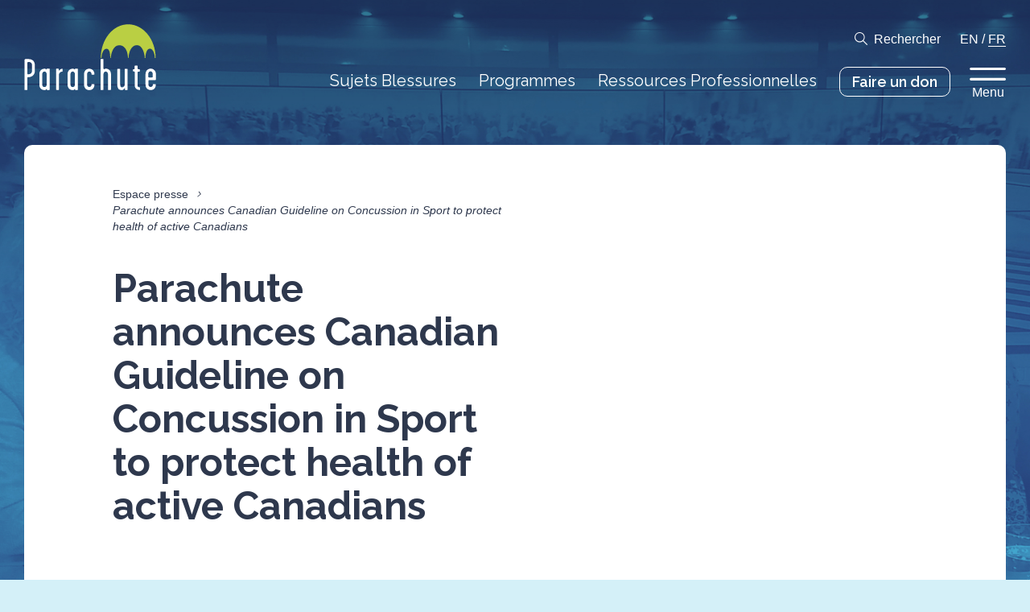

--- FILE ---
content_type: text/html; charset=UTF-8
request_url: https://parachute.ca/fr/news-release/cgcs/
body_size: 11171
content:
<!DOCTYPE html>
<!--[if lte IE 6]>
<html id='ie6' class='ie9- ie8- ie7- ie6-' lang="fr-CA">
<![endif]-->
<!--[if IE 7]>
<html id='ie7' class='ie9- ie8- ie7-' lang="fr-CA">
<![endif]-->
<!--[if IE 8]>
<html id='ie8' class='ie9- ie8-' lang="fr-CA">
<![endif]-->
<!--[if IE 9]>
<html id='ie9' class='ie9-' lang="fr-CA">
<![endif]-->
<!--[if !(lte IE 9) ]><!-->
<html lang="fr-CA">
<!--<![endif]-->
<head>
	<meta charset="UTF-8" />
	<meta http-equiv="X-UA-Compatible" content="IE=EDGE" />

	
	<meta name="viewport" content="width=device-width,initial-scale=1" />
<!--[if lt IE 9]><script src="https://cdnjs.cloudflare.com/ajax/libs/html5shiv/3.7.3/html5shiv.min.js"></script><![endif]-->
<link rel="shortcut icon" type="image/icon" href="https://parachute.ca/favicon.ico" />
<title>Parachute announces Canadian Guideline on Concussion in Sport to protect health of active Canadians &#8211; Parachute</title>
<meta name='robots' content='max-image-preview:large' />
	<style>img:is([sizes="auto" i], [sizes^="auto," i]) { contain-intrinsic-size: 3000px 1500px }</style>
	<link rel='dns-prefetch' href='//www.google.com' />
<link rel='stylesheet' id='ctct_form_styles-css' href='https://parachute.ca/wp-content/plugins/constant-contact-forms/assets/css/style.css?ver=2.13.0' type='text/css' media='all' />
<link rel='stylesheet' id='parachute-theme-css' href='https://parachute.ca/wp-content/themes/parachute/assets/css/theme.css?ver=1768886250' type='text/css' media='all' />
<link rel='stylesheet' id='parachute-print-css' href='https://parachute.ca/wp-content/themes/parachute/assets/css/print.css?ver=1768886250' type='text/css' media='print' />
<script type="text/javascript" src="https://parachute.ca/wp-content/themes/parachute/assets/js/dist/modernizr.min.js?ver=6.8.3" id="modernizr-js"></script>
<script type="text/javascript" src="https://ajax.googleapis.com/ajax/libs/jquery/1.12.4/jquery.min.js?ver=1.12.4" id="jquery-core-js"></script>
<link rel="canonical" href="https://parachute.ca/fr/news-release/cgcs/" />
	<link rel="apple-touch-icon" sizes="180x180" href="/branding/apple-touch-icon.png">
	<link rel="icon" type="image/png" sizes="32x32" href="/branding/favicon-32x32.png">
	<link rel="icon" type="image/png" sizes="16x16" href="/branding/favicon-16x16.png">
	<link rel="manifest" href="/site.webmanifest">
	<link rel="mask-icon" href="/branding/safari-pinned-tab.svg" color="#BACF43">
	<link rel="shortcut icon" href="/favicon.ico">
	<meta name="msapplication-TileColor" content="#ffffff">
	<meta name="msapplication-config" content="/browserconfig.xml">
	<meta name="theme-color" content="#BACF43">
	
		<!-- GA Google Analytics @ https://m0n.co/ga -->
		<script async src="https://www.googletagmanager.com/gtag/js?id=G-98KTD8NLCJ"></script>
		<script>
			window.dataLayer = window.dataLayer || [];
			function gtag(){dataLayer.push(arguments);}
			gtag('js', new Date());
			gtag('config', 'G-98KTD8NLCJ');
		</script>

	<!-- Google tag (gtag.js) -->
<script async src="https://www.googletagmanager.com/gtag/js?id=AW-945571921"></script>
<script>
  window.dataLayer = window.dataLayer || [];
  function gtag(){dataLayer.push(arguments);}
  gtag('js', new Date());
  gtag('config', 'AW-945571921');
</script>
	<script type="text/javascript" src="https://platform-api.sharethis.com/js/sharethis.js#property=5d35c5f2a7d79100128cb912&product=custom-share-buttons"></script>
	<!--[if lte IE 9]><link rel="stylesheet" type="text/css" href="https://parachute.ca/wp-content/themes/parachute/assets/css/ie.css?v=1768886250" /><![endif]-->
<script>var ajaxurl = "https://parachute.ca/wp-admin/admin-ajax.php";</script>
		<style type="text/css" id="wp-custom-css">
			.ginput_left input, .ginput_right input, .name_first input, .name_last input,.ginput_container_phone input,.ginput_container_text input,.ginput_full input,.ginput_container_email input,.ginput_container_number input,.ginput_container_textarea textarea, .ginput_container_date input

{
border: 1px solid black;
  border-radius: 4px;
}

.address_state select
{
	background-color: #f1f1f1;
}


/* THIS SECTION REMOVES THE FORM TITLE FOR THE NIPD HOSPITAL CHALLENGE FORM */

body #gform_wrapper_20 h2.gform_title {
    display: none !important;
}

/* THIS SECTION REMOVES THE FORM TITLE FOR THE NIPD HOSPITAL CHALLENGE FORM IN FRENCH */

body #gform_wrapper_21 h2.gform_title {
    display: none !important;
}




/* THIS SECTION STYLES THE DROPDOWN MENU FOR THE FOR YOUNG DRIVERS FORM */

.FYD-form-dropdown-menu select
{
	  -webkit-appearance: none;
   -moz-appearance: none
        appearance: none;
	background: #eeeeee;
	border: 1px solid black;
}

.button-vfh
{
	background-color: #440000 !important;
	border: 3px solid red !important;
}
		</style>
		</head>
		<body class="wp-singular news_release-template-default single single-news_release postid-5161 wp-theme-parachute no-js notouch ltr language-fr ctct-parachute colorscheme-cyan">
		<div id="nav_focus" class="focustrap">
		<nav class="topbar">
			<div class="container">
				<h1 class="logo-wrap"><a href="https://parachute.ca/fr/" class="logo"><svg version="1.1" xmlns="http://www.w3.org/2000/svg" viewBox="0 0 165 83">
	<title>Parachute</title>
	<path class="logo-graphic" d="M164.4,42.6h-1c0-4.8-2.1-11.8-6.2-11.8s-5.6,7.1-5.6,11.8h-0.8c0-4.8-2.7-16.2-9.6-16.2h-0.1c-8.4,0.1-10.5,11.4-10.5,16.2h-0.8c0-4.7-1.8-16.1-11-16.1h-0.2c-7.5,0.1-10.2,11.4-10.2,16.1h-0.8c0-4.8-0.5-11.7-4.6-11.7s-6.3,6.9-6.3,11.7h-0.9c0-23.4,15.3-42.4,34.3-42.4S164.4,19.2,164.4,42.6"/>
	<path class="logo-text" d="M160.8,66.2c0,0.8-0.6,0.8-2.9,0.8c-2.2,0-2.7,0-2.7-0.8v-3.6c0-1.6,1.2-3.3,2.8-3.3s2.8,1.6,2.8,3.3L160.8,66.2 M164.6,75.8c0-0.4-0.3-0.5-1.7-0.5c-1.7,0-1.9,0.1-1.9,0.3c0,2.2-1.1,3.4-2.8,3.4s-2.8-1.2-2.8-3.4v-4.2c0-0.7,0.3-1,0.6-1h7.6c1.1,0,1.1-0.5,1.1-0.9v-6.8c0.2-3.6-2.6-6.6-6.1-6.8c-0.1,0-0.2,0-0.3,0c-3.6,0-6.5,2.6-6.5,6.8v13.1c0,4.5,2.8,7,6.5,7C161.8,82.8,164.6,80.8,164.6,75.8 M144.9,81.1c0-1.1,0-1.7-0.3-1.7c-1.7,0-2.8-0.8-2.8-2.2V60.9c0-1,0.3-1.3,2.3-1.3c0.6,0,0.6-0.2,0.6-1.6c0-1.1-0.2-1.4-0.8-1.4c-1.8,0-2.1-0.2-2.1-1.1v-2.7c0-0.8-0.4-0.8-1.9-0.8c-1.3,0-1.7,0-1.7,0.7v2.8c0,0.9-0.1,1.2-1.6,1.2c-0.5,0-0.6,0.3-0.6,1.4c0,0.8,0.1,1.3,0.7,1.3c1.3,0,1.6,0.4,1.6,1.4V77c0,3.2,2.2,5.7,6.5,5.7C145.1,82.8,144.9,82.2,144.9,81.1 M129.3,82.3V56.7c0-0.4-0.3-0.6-1.8-0.6s-1.8,0.1-1.8,0.6v19.4c0,1.9-1.4,3.3-3.7,3.3c-1.6,0-1.9-2.2-1.9-3.6V56.6c0-0.4-0.4-0.5-2-0.5c-1.1,0-1.6,0.1-1.6,0.6v19.1c0,5,1.9,7.1,5.6,7.1c1.5-0.1,2.9-1.1,3.6-2.4c0.3-0.6,0.3-0.2,0.3,0.5c0,0.4,0.1,1.1,0.1,1.5c0,0.3,0.6,0.4,1.8,0.4C129.1,82.8,129.3,82.8,129.3,82.3 M108.6,82.2V62.9c0-4.1-2.6-7-6.5-7c-0.7,0.1-1.4,0.3-2.1,0.7c-0.4,0.2-0.8-0.2-0.8-1V44.2c0-0.5-0.7-0.4-1.9-0.4c-1,0-1.7,0.1-1.7,0.5v37.9c0,0.6,0.8,0.6,1.6,0.6c1.2,0,2,0.1,2-0.6V62.8c0-1.6,1.2-3.3,2.8-3.3c1.6,0,2.8,1.7,2.8,3.3v19.6c0,0.4,0.7,0.4,1.9,0.4C107.8,82.8,108.6,82.8,108.6,82.2 M87.9,75.8c0-0.3-0.3-0.4-1.8-0.4c-1.4,0-1.8,0-1.8,0.2c0,1.4-0.5,3.4-2.8,3.4c-2.2,0-2.8-1.7-2.8-3.4V62.8c0-1.6,1.2-3.3,2.8-3.3c1.6,0,2.8,1.5,2.8,3.7c0,0.3,0.6,0.3,1.9,0.3c1.5,0,1.7-0.1,1.7-0.5c0-4.2-2.8-7-6.5-7c-3.8,0-6.5,2.7-6.5,7v12.9c0,3.7,2.1,7,6.5,7C86,82.8,87.9,79.8,87.9,75.8 M63.5,75.7c0,2.2-1.1,3.4-2.8,3.4s-2.8-1.1-2.8-3.4V62.8c0-1.6,1.2-3.3,2.8-3.3s2.8,1.8,2.8,3.3V75.7z M67.2,82.2V56.6c0-0.6-0.2-0.7-1.9-0.7c-1.3,0-1.7-0.1-1.7,0.3c0,1-0.2,1-0.6,0.6c-0.6-0.6-1.4-0.9-2.2-0.8c-3.6,0-6.5,2.6-6.5,6.8v13.1c0,4.5,2.8,7,6.5,7c2.2,0,2.3-1.5,2.6-1.5c0.5,0,0.3,0.6,0.3,1c0,0.5,0.4,0.5,1.7,0.5C67,82.8,67.2,82.8,67.2,82.2 M48.1,57.9c0-1.3,0.1-1.9-0.3-1.9c-1.7,0.1-3.2,1-4.1,2.5c-0.3,0.6-0.3,0.3-0.3-0.5c0-0.4-0.1-1.1-0.1-1.5S43,56,41.8,56c-1.5,0-1.8,0-1.8,0.4v25.7c0,0.5,0.4,0.6,1.7,0.6c1.4,0,1.9,0,1.9-0.6v-19c0-2.1,2.6-3.5,4.2-3.5C48,59.7,48.1,59,48.1,57.9 M28.2,75.7c0,2.2-1.1,3.4-2.8,3.4c-1.7,0-2.8-1.1-2.8-3.4V62.8c0-1.6,1.2-3.3,2.8-3.3c1.6,0,2.8,1.8,2.8,3.3V75.7z M31.9,82.2V56.6c0-0.6-0.2-0.7-1.9-0.7c-1.3,0-1.7-0.1-1.7,0.3c0,1-0.2,1-0.6,0.6c-0.6-0.6-1.4-0.9-2.2-0.8c-3.6,0-6.5,2.6-6.5,6.8v13.1c0,4.5,2.8,7,6.5,7c2.2,0,2.3-1.5,2.6-1.5c0.5,0,0.3,0.6,0.3,1c0,0.5,0.4,0.5,1.7,0.5C31.7,82.8,31.9,82.8,31.9,82.2 M9.7,58.9c0.1,1.1-0.3,2.2-1.1,2.9C7.8,62.6,6.8,63,5.7,63c-0.4,0.1-0.9,0-1.3-0.1c-0.5-0.3-0.4-1-0.4-1.6V48.9c0-0.3,0-0.6,0.2-0.9c0.2-0.4,1.1-0.4,1.8-0.4c0.9-0.1,1.9,0.2,2.6,0.8c0.8,0.9,1.3,2,1.2,3.2L9.7,58.9L9.7,58.9z M13.3,58.8v-7.2c0-2.3-0.4-4.2-2.1-5.8c-1.6-1.3-3.7-2-5.8-1.9H2.1c-0.5-0.1-0.9,0-1.3,0.3c-0.3,0.4-0.4,0.9-0.4,1.4V82c0,0.8,0.2,0.8,1.7,0.8s1.9,0,1.9-0.9V67.8c0-0.8,0.4-1.2,1.1-1.2c2.3,0.1,4.6-0.7,6.3-2.4C12.7,62.8,13.4,60.8,13.3,58.8"/>
</svg>
</a></h1>
				<div class="menu-wrapper">
					<div class="toolbar-row toolbar-options">
						<a href="#search" class="icon-search toggle">Rechercher</a>
						<span class="language-nav">
																							<a href="https://parachute.ca/en/news-release/cgcs/" rel="alternate" hreflang="en_CA" class="">EN</a>
															/								<a href="https://parachute.ca/fr/news-release/cgcs/" rel="alternate" hreflang="fr_CA" class="current">FR</a>
													</span>
					</div>
					<div class="toolbar-row topbar-nav">
						<ul id="menu-top-navigation-french" class="menu"><li id="menu-item-7870" class="menu-item menu-item-type-post_type menu-item-object-page menu-item-7870"><a href="https://parachute.ca/fr/sujets-blessures/" class=" "><span class="menu-item-text">Sujets Blessures</span></a></li>
<li id="menu-item-7871" class="menu-item menu-item-type-post_type menu-item-object-page menu-item-7871"><a href="https://parachute.ca/fr/programmes/" class=" "><span class="menu-item-text">Programmes</span></a></li>
<li id="menu-item-7872" class="menu-item menu-item-type-post_type menu-item-object-page menu-item-7872"><a href="https://parachute.ca/fr/ressources-professionnelles/" class=" "><span class="menu-item-text">Ressources Professionnelles</span></a></li>
<li id="menu-item-12634" class="with-is-style-button menu-item menu-item-type-custom menu-item-object-custom menu-item-12634"><a target="_blank" href="https://parachute.ca/faireundon" class=" is-style-button"><span class="menu-item-text">Faire un don</span></a></li>
</ul>						<button type="button" class="menu-toggle toggle" data-toggle="flyout">
							Menu						</button>
											</div>
				</div>
			</div>
		</nav>

		<aside id="search" class="takeover">
	<div class="search-form">
		<div class="container">
			<form action="" class="search-bar">
				<label for="search_main" class="screen-reader-text">Affiner la recherche</label>
				<input type="search" id="search_main" class="search-input" name="s" placeholder="Affiner la recherche" autocomplete="off" />
				<button type="submit" class="icon icon-search">Rechercher</button>
			</form>

			<div id="search_suggestions">
				<h2>Recherches fréquentes</h2>
								<ul class="menu is-style-inline">
											<li><input type="button" class="search-suggestion" value="Commotion cérébrale" /></li>
											<li><input type="button" class="search-suggestion" value="Sécurité à la maison" /></li>
											<li><input type="button" class="search-suggestion" value="Chutes chez les aînés" /></li>
											<li><input type="button" class="search-suggestion" value="Sports et loisirs" /></li>
											<li><input type="button" class="search-suggestion" value="Sécurité routière" /></li>
											<li><input type="button" class="search-suggestion" value="Vision Zéro" /></li>
									</ul>
							</div>
		</div>
	</div>
	<div id="search_results">
		<div class="container">
			<button data-expand="search_filters" class="expander only-on-mobile only-if-js">Filtrer par</button>

			<div id="search_filters" class="search-results-sidebar">
				<div class="search-filter-section">
					<h3 class="search-heading">
						Filtrer par catégorie						<button class="clear hide-on-mobile">Effacer</button>
						<button data-expand="search_filters_types" class="expander only-on-mobile only-if-js">Ouvrir</button>
					</h3>
					<div id="search_filters_types" class="inner">
						<ul class="menu search-filter-list">
															<li>
									<label class="checkbox search-filter-label">
										<input type="checkbox" name="type" value="injury_topic" class="search-filter">
										Sujets Blessures									</label>
								</li>
															<li>
									<label class="checkbox search-filter-label">
										<input type="checkbox" name="type" value="program" class="search-filter">
										Programmes									</label>
								</li>
															<li>
									<label class="checkbox search-filter-label">
										<input type="checkbox" name="type" value="pro_resource" class="search-filter">
										Ressources Professionnelles									</label>
								</li>
															<li>
									<label class="checkbox search-filter-label">
										<input type="checkbox" name="type" value="page" class="search-filter">
										Pages									</label>
								</li>
															<li>
									<label class="checkbox search-filter-label">
										<input type="checkbox" name="type" value="news_release" class="search-filter">
										Communiqués de presse									</label>
								</li>
															<li>
									<label class="checkbox search-filter-label">
										<input type="checkbox" name="type" value="post" class="search-filter">
										Articles									</label>
								</li>
															<li>
									<label class="checkbox search-filter-label">
										<input type="checkbox" name="type" value="resource" class="search-filter">
										Ressources									</label>
								</li>
															<li>
									<label class="checkbox search-filter-label">
										<input type="checkbox" name="type" value="profile" class="search-filter">
										Profils									</label>
								</li>
															<li>
									<label class="checkbox search-filter-label">
										<input type="checkbox" name="type" value="report" class="search-filter">
										Rapports									</label>
								</li>
													</ul>
					</div>
				</div>

				<div class="search-filter-section">
					<h3 class="search-heading">
						Filtrer par cible						<button class="clear hide-on-mobile">Effacer</button>
						<button data-expand="search_filters_tags" class="expander only-on-mobile only-if-js">Ouvrir</button>
					</h3>
					<div id="search_filters_tags" class="inner">
													<h4 class="search-subheading">Je suis…</h4>
							<ul class="menu search-filter-list">
																	<li>
										<label class="checkbox search-filter-label">
											<input type="checkbox" name="target_demographic" value="37" class="search-filter">
											Athlète/entraineur										</label>
									</li>
																	<li>
										<label class="checkbox search-filter-label">
											<input type="checkbox" name="target_demographic" value="38" class="search-filter">
											Organisateur communautaire										</label>
									</li>
																	<li>
										<label class="checkbox search-filter-label">
											<input type="checkbox" name="target_demographic" value="39" class="search-filter">
											Enseignant										</label>
									</li>
																	<li>
										<label class="checkbox search-filter-label">
											<input type="checkbox" name="target_demographic" value="40" class="search-filter">
											Professionnel de la santé										</label>
									</li>
																	<li>
										<label class="checkbox search-filter-label">
											<input type="checkbox" name="target_demographic" value="41" class="search-filter">
											Membre du public										</label>
									</li>
																	<li>
										<label class="checkbox search-filter-label">
											<input type="checkbox" name="target_demographic" value="42" class="search-filter">
											Parent/fournisseur de soins										</label>
									</li>
																	<li>
										<label class="checkbox search-filter-label">
											<input type="checkbox" name="target_demographic" value="44" class="search-filter">
											Chercheur										</label>
									</li>
																	<li>
										<label class="checkbox search-filter-label">
											<input type="checkbox" name="target_demographic" value="45" class="search-filter">
											Professionnel de la sécurité routière										</label>
									</li>
																	<li>
										<label class="checkbox search-filter-label">
											<input type="checkbox" name="target_demographic" value="46" class="search-filter">
											Aîné										</label>
									</li>
																	<li>
										<label class="checkbox search-filter-label">
											<input type="checkbox" name="target_demographic" value="47" class="search-filter">
											Jeune										</label>
									</li>
															</ul>
													<h4 class="search-subheading">Recherchant des informations sur…</h4>
							<ul class="menu search-filter-list">
																	<li>
										<label class="checkbox search-filter-label">
											<input type="checkbox" name="subject_demographic" value="51" class="search-filter">
											Adultes										</label>
									</li>
																	<li>
										<label class="checkbox search-filter-label">
											<input type="checkbox" name="subject_demographic" value="49" class="search-filter">
											Enfants (5-12)										</label>
									</li>
																	<li>
										<label class="checkbox search-filter-label">
											<input type="checkbox" name="subject_demographic" value="48" class="search-filter">
											Nourrissons/Tout-petits (0-4)										</label>
									</li>
																	<li>
										<label class="checkbox search-filter-label">
											<input type="checkbox" name="subject_demographic" value="52" class="search-filter">
											Personnes âgées										</label>
									</li>
																	<li>
										<label class="checkbox search-filter-label">
											<input type="checkbox" name="subject_demographic" value="50" class="search-filter">
											Jeunes (13-24)										</label>
									</li>
															</ul>
											</div>
				</div>
			</div>

			<div class="search-results-body">
				<h2 class="search-heading">Résultats pour <q id="search_query"></q></h2>
				<div class="search-results-inner">
					<div class="search-pagination above">
						<span class="-page">0</span>/<span class="-page-count">0</span> Pages						<div class="search-pagination-buttons">
							<button class="-prev-results icon icon-arrow-left" disabled>Page précédente</button>
							<button class="-next-results icon icon-arrow-right" disabled>Page suivante</button>
						</div>
					</div>
					<div class="search-results-list -results"></div>
					<div class="search-results-empty">
						<p>Aucun résultat trouvé.</p>
					</div>
					<div class="search-pagination below">
						<span class="-page">0</span>/<span class="-page-count">0</span> Pages						<div class="search-pagination-buttons">
							<button class="-prev-results icon icon-arrow-left" disabled>Page précédente</button>
							<button class="-next-results icon icon-arrow-right" disabled>Page suivante</button>
						</div>
					</div>
				</div>
			</div>
		</div>
	</div>
</aside>
	</div>

	<nav id="flyout" class="takeover flyout focustrap">
	<div class="flyout-backdrop toggle" data-toggle="flyout"></div>
	<div class="flyout-inner">
		<button type="button" class="icon-close close toggle" data-toggle="flyout">Retour</button>
		<div class="menu-wrapper primary">
			<ul id="menu-major-pages-french" class="menu is-style-list"><li id="menu-item-7863" class="menu-item menu-item-type-post_type menu-item-object-page menu-item-home menu-item-7863"><a href="https://parachute.ca/fr/" class=" "><span class="menu-item-text">Accueil</span></a></li>
<li id="menu-item-7864" class="menu-item menu-item-type-post_type menu-item-object-page menu-item-7864"><a href="https://parachute.ca/fr/sujets-blessures/" class=" "><span class="menu-item-text">Sujets Blessures</span></a></li>
<li id="menu-item-7865" class="menu-item menu-item-type-post_type menu-item-object-page menu-item-7865"><a href="https://parachute.ca/fr/programmes/" class=" "><span class="menu-item-text">Programmes</span></a></li>
<li id="menu-item-7866" class="menu-item menu-item-type-post_type menu-item-object-page menu-item-7866"><a href="https://parachute.ca/fr/ressources-professionnelles/" class=" "><span class="menu-item-text">Ressources Professionnelles</span></a></li>
<li id="menu-item-12225" class="menu-item menu-item-type-custom menu-item-object-custom menu-item-12225"><a target="_blank" href="http://parachute.ca/donate" class=" "><span class="menu-item-text">Faire un don</span></a></li>
<li id="menu-item-7869" class="with-toggle menu-item menu-item-type-custom menu-item-object-custom menu-item-7869"><a href="#search" class=" toggle"><span class="menu-item-text">Rechercher</span></a></li>
</ul>					</div>

		<div class="menu-wrapper secondary">
			<ul id="menu-minor-pages-french" class="menu is-style-inline"><li id="menu-item-7874" class="menu-item menu-item-type-post_type menu-item-object-page menu-item-7874"><a href="https://parachute.ca/fr/a-propos/" class=" "><span class="menu-item-text">À propos</span></a></li>
<li id="menu-item-11467" class="menu-item menu-item-type-custom menu-item-object-custom menu-item-11467"><a href="/fr/media/" class=" "><span class="menu-item-text">Espace presse</span></a></li>
<li id="menu-item-7876" class="menu-item menu-item-type-post_type menu-item-object-page menu-item-7876"><a href="https://parachute.ca/fr/partenaires-et-donateurs/" class=" "><span class="menu-item-text">Partenaires et donateurs</span></a></li>
</ul>					</div>

				<div class="menu-wrapper tertiary">
			<h2>Highlighted Links</h2>
			<ul id="menu-highlighted-links" class="menu is-style-list"><li id="menu-item-22746" class="menu-item menu-item-type-post_type menu-item-object-pro_resource menu-item-22746"><a href="https://parachute.ca/fr/ressource-professionnelle/collection-vision-zero/repertoire-des-ressources-de-securite-pour-les-usagers-vulnerables-de-la-route/" class=" "><span class="menu-item-text">Répertoire des ressources de sécurité pour les usagers vulnérables de la route (UVR)</span></a></li>
<li id="menu-item-22745" class="menu-item menu-item-type-post_type menu-item-object-pro_resource menu-item-22745"><a href="https://parachute.ca/fr/ressource-professionnelle/le-cout-des-blessures-au-canada/" class=" "><span class="menu-item-text">Le coût des blessures au Canada</span></a></li>
</ul>					</div>
		
		<div class="flyout-footer">
			<span>Suivez @parachutecanada</span>
			<nav class="social">
										<a href="https://www.facebook.com/parachutecanada" target="_blank" rel="me nofollow" class="icon icon-facebook">Facebook</a>
								<a href="https://www.instagram.com/parachutecanada/" target="_blank" rel="me nofollow" class="icon icon-instagram">Instagram</a>
								<a href="https://www.linkedin.com/company/parachute---leaders-in-injury-prevention" target="_blank" rel="me nofollow" class="icon icon-linkedin">Linkedin</a>
														<a href="https://twitter.com/parachutecanada" target="_blank" rel="me nofollow" class="icon icon-twitter">Twitter</a>
								<a href="http://www.youtube.com/parachutecanada" target="_blank" rel="me nofollow" class="icon icon-youtube">Youtube</a>
						</nav>
		</div>
	</div>
</nav>

	<div id="body">

	<article>
		<header class="banner">
			<div class="backdrop" data-pixel="iVBORw0KGgoAAAANSUhEUgAAAAIAAAACBAMAAACAmBAXAAAAD1BMVEUAAAA0dqQsXpQ0cqQsWpSJej/AAAAAAXRSTlMAQObYZgAAAAlwSFlzAAAOxAAADsQBlSsOGwAAAAxJREFUCJljUGEQBgAAgwA4wN9jlAAAAABJRU5ErkJggg==" data-background="https://parachute.ca/wp-content/uploads/2019/07/Donation_Media_BG4.jpg" style="background-position:50% 25%;"></div>
			<div class="container">
				<div class="page-header post-header">
					
					<div class="inner">
							<nav class="menu breadcrumb">
					<a href="https://parachute.ca/fr/espace-presse/" class="breadcrumb-item">Espace presse</a>
			<i class="breadcrumb-spacer"></i>
							<span class="breadcrumb-item current">Parachute announces Canadian Guideline on Concussion in Sport to protect health of active Canadians</span>
			</nav>

						<h1 class="banner-title">Parachute announces Canadian Guideline on Concussion in Sport to protect health of active Canadians</h1>

													<p class="review-status">Dernière mise à jour le 27 juillet 2017</p>
						
						<div class="share">
	<button type="button" class="st-custom-button icon icon-twitter" data-network="twitter">Gazouiller</button>
	<button type="button" class="st-custom-button icon icon-facebook" data-network="facebook">Partager sur Facebook</button>
	<button type="button" class="st-custom-button icon icon-linkedin" data-network="linkedin">Partager sur Linkedin</button>
	<button type="button" class="st-custom-button icon icon-print" data-network="print">Imprimer</button>
</div>

							<div class="notice">
		<p>« Toutes nos excuses, nous préparons le parachute et traduisons notre nouveau site web. Atterrissage imminent des pages françaises ! »</p>
	</div>
						</div>
				</div>
			</div>
		</header>
		<div id="content" class="container">
			<div class="page-wrapper -content">
				
<p><strong>TORONTO, July 28, 2017 &#8211;</strong> Concussions in sport are a recognized public health problem because of their frequency of occurrence and their potential short- and long-term consequences. These include cognitive, emotional and physical symptoms, and when left undetected, even death. Parachute Canada (Parachute) works closely with concussion experts from across the country to better understand the most effective prevention, recognition and management strategies for concussion. Today, Parachute is announcing the new Canadian Guideline on Concussion in Sport.</p>



<p>Based on scientific evidence from the <em><a href="http://horizon.parachutecanada.org/en/article/international-consensus-statement-on-concussion-in-sport/">5th International Consensus Statement on Concussion in Sport</a></em>, and developed with Parachute’s Expert Advisory Concussion Subcommittee, the comprehensive Canadian Guideline creates the foundation for a more consistent approach to concussion across the country, which will allow participants to play safer and continue training, competing, and enjoying a full, active life.</p>



<p>The Canadian Guideline on Concussion in Sport is part of the Parachute-led Concussion Protocol Harmonization Project. With support from the Public Health Agency of Canada, and in collaboration with the Department of Canadian Heritage – Sport Canada, Parachute is working with National Sport Organizations to ensure concussion protocols that align with the Canadian Guideline are in place across Canada’s amateur sport community.</p>



<p>The announcement comes following the Conference of Federal, Provincial and Territorial Ministers Responsible for Sport, Physical Activity and Recreation in Winnipeg. Steve Podborski, Parachute President &amp; CEO and Olympian, is available to media.</p>



<p><strong>More information</strong></p>



<ul class="wp-block-list"><li>Members of the <a href="http://www.parachutecanada.org/corporate/topic/C448">Parachute Expert Advisory Concussion Subcommittee</a></li><li>Learn more about the <a href="http://www.parachutecanada.org/injury-topics/item/2231">Concussion Protocol Harmonization Project</a></li></ul>



<p><strong>Quick Facts</strong></p>



<ul class="wp-block-list"><li>Sport and recreation-related injuries account for more than half of child and youth injuries treated in emergency departments across Canada.</li><li>Among children and youth (10-18 years) who visit an emergency department for a sports-related head injury, 39% were diagnosed with concussions, while a further 24% were possible concussions.</li><li>The Government of Canada is investing $1.4 million to develop a comprehensive, evidence-based approach to preventing, managing and raising awareness among Canadians about concussions.</li></ul>



<p><strong>Quotes</strong></p>



<p>“I encourage all Canadians to incorporate more physical activity into their daily lives. However, I also want to encourage safe practices to prevent possible injuries. The Canadian Guideline on Concussion in Sport not only raises concussion awareness, but also provides parents, coaches, athletes and healthcare professionals with an evidence-based approach to preventing, identifying, managing and treating concussions.”</p>



<p><em>&#8211; The Honourable Jane Philpott, P.C., M.P., Minister of Health</em></p>



<p>“I am excited that the Canadian Guideline on Concussion in Sport is now available to all Canadians. It’s an invaluable tool, which will allow athletes, especially our young ones, to enjoy sport in a safe manner. I truly hope that this guideline will be used by all provinces and territories to ensure that proper return-to-play and return-to-learn protocols are followed by all.”</p>



<p>&#8211;<em>The Honourable Carla Qualtrough, Minister of Sport and Persons with Disabilities</em></p>



<p>“We are honoured to work with the Public Health Agency of Canada and other elite members of the medical community, who are helping us better understand concussion prevention, recognition and management strategies to better equip Canadian athletes, coaches, educators and parents with the right information. The Canadian Guideline on Concussion in Sport will ensure there is consistent, evidence-based concussion information across the board for amateur sport organizations.”</p>



<p><em>&#8211; Steve Podborski, Parachute President &amp; CEO</em></p>



<p>&laquo; I am 100% supportive of a national strategy on concussion to create a more consistent approach across the country. Many Canadian athletes compete in multiple sports, so having our sport organizations on the same page about concussion is critical to ensure our athletes are managed properly. This way they can continue competing, and excelling, at home and on the international stage. &raquo;</p>



<p><em>&#8211; Curt Harnett, Olympian, three-time Olympic medalist, Chef de Mission Rio 2016</em></p>



<p>&#8211; 30 &#8211;</p>



<p><strong>Media contact:</strong></p>



<p>Isabel Cupryn, Parachute</p>



<p>(647) 776-5119</p>



<p>icupryn@parachutecanada.org</p>



<p><strong>About Parachute</strong></p>



<p>Parachute is a national charity dedicated to reducing the devastating impact of preventable injuries. Injury is the #1 killer of Canadians aged 1 – 44, where <strong>one child dies every nine hours.</strong> The financial toll is staggering with injury costing the Canadian economy $27B a year. Through education, knowledge and empowerment, Parachute is working to save lives and create an injury-free Canada. For more information, visit us at parachutecanada.org and follow us on <a href="https://twitter.com/parachutecanada">Twitter</a> and <a href="https://www.facebook.com/parachutecanada/">Facebook</a>.</p>

							</div>

			<div class="totop">
	<a href="#">En haut</a>
</div>
		</div>
	</article>

	
<!-- footer-blocks -->
	
	<footer class="footer-block footer-block--contact-us is-color-dark is-format-default">
				<div class="container">
			<h2 class="footer-block-title">Contactez-nous</h2>
			<div class="content">
				
<div class="wp-block-columns has-2-columns">
<div class="wp-block-column">
<dl class="wp-block-parachute-description"><div class="wp-block-parachute-description__row"><dt class="wp-block-parachute-description__title">Siège</dt><dd class="wp-block-parachute-description__content">
<p>150, Avenue Eglinton Est, Bureau 308<br>Toronto (Ontario)  M4P 1E8</p>
</dd></div><div class="wp-block-parachute-description__row"><dt class="wp-block-parachute-description__title">Téléphone</dt><dd class="wp-block-parachute-description__content">
<p>647-776-5100</p>
</dd></div><div class="wp-block-parachute-description__row is-addendum"><dt class="wp-block-parachute-description__title">Numéro sans frais</dt><dd class="wp-block-parachute-description__content">
<p>1-888-537-7777</p>
</dd></div><div class="wp-block-parachute-description__row"><dt class="wp-block-parachute-description__title">Courriel</dt><dd class="wp-block-parachute-description__content">
<p><a href="mailto:info@parachute.ca">info@parachute.ca</a></p>
</dd></div><div class="wp-block-parachute-description__row is-addendum"><dt class="wp-block-parachute-description__title">Pour toute demande presse, merci de contacter</dt><dd class="wp-block-parachute-description__content">
<p><a href="mailto:media@parachute.ca">media@parachute.ca</a></p>
</dd></div><div class="wp-block-parachute-description__row"><dt class="wp-block-parachute-description__title">Numéro d&rsquo;organisme de bienfaisance :</dt><dd class="wp-block-parachute-description__content">
<p>13308 8419 RR0001</p>
</dd></div></dl>
</div>



<div class="wp-block-column">
<dl class="wp-block-parachute-description hide-on-mobile"><div class="wp-block-parachute-description__row"><dt class="wp-block-parachute-description__title">Plan du site</dt><dd class="wp-block-parachute-description__content"><nav class="wp-block-parachute-menu is-style-plain"><ul id="menu-site-map-major-french" class="menu"><li id="menu-item-9239" class="menu-item menu-item-type-post_type menu-item-object-page menu-item-9239"><a href="https://parachute.ca/fr/sujets-blessures/" class=" "><span class="menu-item-text">Sujets Blessures</span></a></li>
<li id="menu-item-9238" class="menu-item menu-item-type-post_type menu-item-object-page menu-item-9238"><a href="https://parachute.ca/fr/programmes/" class=" "><span class="menu-item-text">Programmes</span></a></li>
<li id="menu-item-9240" class="menu-item menu-item-type-post_type menu-item-object-page menu-item-9240"><a href="https://parachute.ca/fr/ressources-professionnelles/" class=" "><span class="menu-item-text">Ressources Professionnelles</span></a></li>
</ul></nav>


<hr class="wp-block-separator has-css-opacity"/>



<div class="wp-block-columns has-2-columns fluid">
<div class="wp-block-column"><nav class="wp-block-parachute-menu is-style-plain"><ul id="menu-secondary-pages-part-1-french" class="menu"><li id="menu-item-9241" class="menu-item menu-item-type-post_type menu-item-object-page menu-item-9241"><a href="https://parachute.ca/fr/a-propos/" class=" "><span class="menu-item-text">À propos</span></a></li>
<li id="menu-item-11637" class="menu-item menu-item-type-post_type menu-item-object-page current_page_parent menu-item-11637"><a href="https://parachute.ca/fr/espace-presse/" class=" "><span class="menu-item-text">Espace presse</span></a></li>
</ul></nav></div>



<div class="wp-block-column"><nav class="wp-block-parachute-menu is-style-plain"><ul id="menu-secondary-pages-part-2-french" class="menu"><li id="menu-item-9251" class="menu-item menu-item-type-post_type menu-item-object-page menu-item-9251"><a href="https://parachute.ca/fr/partenaires-et-donateurs/" class=" "><span class="menu-item-text">Partenaires et donateurs</span></a></li>
</ul></nav></div>
</div>
</dd></div><div class="wp-block-parachute-description__row"><dt class="wp-block-parachute-description__title">Suivez-nous</dt><dd class="wp-block-parachute-description__content"><nav class="social">
										<a href="https://www.facebook.com/parachutecanada" target="_blank" rel="me nofollow" class="icon icon-facebook">Facebook</a>
								<a href="https://www.instagram.com/parachutecanada/" target="_blank" rel="me nofollow" class="icon icon-instagram">Instagram</a>
								<a href="https://www.linkedin.com/company/parachute---leaders-in-injury-prevention" target="_blank" rel="me nofollow" class="icon icon-linkedin">Linkedin</a>
														<a href="https://twitter.com/parachutecanada" target="_blank" rel="me nofollow" class="icon icon-twitter">Twitter</a>
								<a href="http://www.youtube.com/parachutecanada" target="_blank" rel="me nofollow" class="icon icon-youtube">Youtube</a>
						</nav>
</dd></div></dl>
</div>
</div>



<p>Parachute reconnaît que ses locaux et son siège social national sont situés sur les terres ancestrales des Wendats, de la Confédération des Haudenosaunee et des Anishinabes, y compris la Première Nation des Mississaugas de Credit, et qu’ils occupent ces terres depuis la nuit des temps.</p>



<p class="has-text-align-right is-style-small"><a href="https://parachute.ca/fr/terms-of-use-and-privacy-policy/">Termes et Conditions</a></p>
			</div>
		</div>
					<p class="premise-credit">Site by <a href="https://premise.ca/" target="_blank">Premise:</a></p>
			</footer>

<!-- /footer-blocks-->

	</div><!-- #body -->

<script type="speculationrules">
{"prefetch":[{"source":"document","where":{"and":[{"href_matches":"\/fr\/*"},{"not":{"href_matches":["\/wp-*.php","\/wp-admin\/*","\/wp-content\/uploads\/*","\/wp-content\/*","\/wp-content\/plugins\/*","\/wp-content\/themes\/parachute\/*","\/fr\/*\\?(.+)"]}},{"not":{"selector_matches":"a[rel~=\"nofollow\"]"}},{"not":{"selector_matches":".no-prefetch, .no-prefetch a"}}]},"eagerness":"conservative"}]}
</script>
<script type="text/javascript" src="https://parachute.ca/wp-content/plugins/constant-contact-forms/assets/js/ctct-plugin-recaptcha-v2.min.js?ver=2.13.0" id="recaptcha-v2-js"></script>
<script async="async" defer type="text/javascript" src="//www.google.com/recaptcha/api.js?hl=en&amp;onload=renderReCaptcha&amp;render=explicit&amp;ver=2.13.0" id="recaptcha-lib-v2-js"></script>
<script type="text/javascript" src="https://parachute.ca/wp-content/plugins/constant-contact-forms/assets/js/ctct-plugin-frontend.min.js?ver=2.13.0" id="ctct_frontend_forms-js"></script>
<script type="text/javascript" id="parachute-theme-js-extra">
/* <![CDATA[ */
var PARACHUTE = {"language":"fr","searchurl":"https:\/\/parachute.ca\/wp-json\/parachute\/search","fetchurl":"https:\/\/parachute.ca\/wp-admin\/admin-ajax.php"};
/* ]]> */
</script>
<script type="text/javascript" src="https://parachute.ca/wp-content/themes/parachute/assets/js/dist/theme.min.js?ver=1768886250" id="parachute-theme-js"></script>
</body>
</html>
